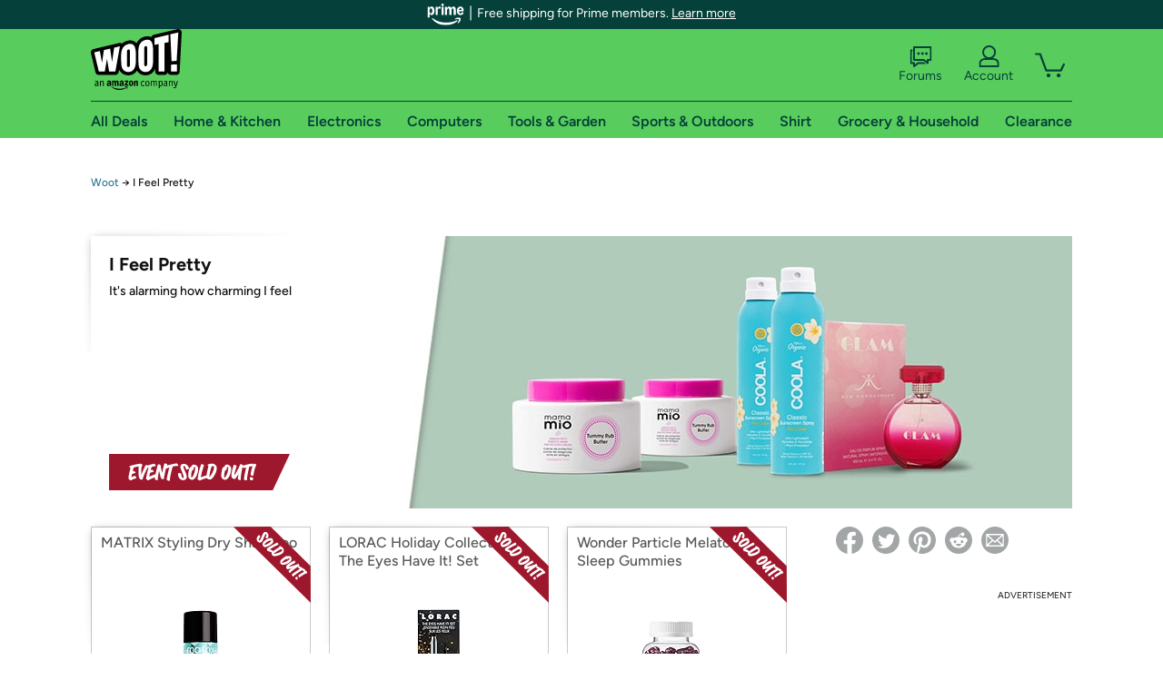

--- FILE ---
content_type: text/html; charset=utf-8
request_url: https://www.woot.com/plus/i-feel-pretty-1
body_size: 18963
content:



    <!DOCTYPE html>
    <html>
    <head>
        <!--AWS RUM-->
<script>(function (n, i, v, r, s, c, x, z) { x = window.AwsRumClient = { q: [], n: n, i: i, v: v, r: r, c: c }; window[n] = function (c, p) { x.q.push({ c: c, p: p }); }; z = document.createElement('script'); z.async = true; z.src = s; document.head.insertBefore(z, document.head.getElementsByTagName('script')[0]); })('cwr', 'f3691888-3da1-4d69-a78a-bbc88c499553', '1.0.0', 'us-east-1', 'https://client.rum.us-east-1.amazonaws.com/1.5.0/cwr.js', { guestRoleArn: "arn:aws:iam::525508281157:role/RUM-Monitor-us-east-1-525508281157-0063818041461-Unauth", identityPoolId: "us-east-1:9d0ab28f-ed32-4a67-84b0-1a981cafd7fb", endpoint: "https://dataplane.rum.us-east-1.amazonaws.com", telemetries: ["performance", "errors", "http"], allowCookies: true, enableXRay: true });</script>
<!--End AWS RUM-->

        <title>Woot</title>
        <link rel="icon" type="image/png" href="https://d3rqdbvvokrlbl.cloudfront.net/lib/Images/favicon/favicon-96x96.2025.png" sizes="96x96" />
<link rel="icon" type="image/svg+xml" href="https://d3rqdbvvokrlbl.cloudfront.net/lib/Images/favicon/favicon.2025.svg" />
<link rel="apple-touch-icon" sizes="180x180" href="https://d3rqdbvvokrlbl.cloudfront.net/lib/Images/favicon/apple-touch-icon.5.png" />
<meta name="apple-mobile-web-app-title" content="Woot!" />


        <link href="https://d3rqdbvvokrlbl.cloudfront.net/styles/shared/layout.53e626251032.less" rel="stylesheet" />
        <link href="https://www.woot.com/plus/i-feel-pretty-1"
              rel="canonical">
        
        <meta content="width=1100" name="viewport" />
        <meta name="google-site-verification" content="OvtTPma0yP_gBPm58WnY3eTo2QcEZerb24x8gTUgiZQ" />
        <script crossorigin="anonymous" src="https://d3rqdbvvokrlbl.cloudfront.net/lib/scripts/shared/jquery-modernizr.53e626251032.js"></script>

        <meta content="2026-01-24T12:58:14.9238580Z" id="timestamp">

            
    <meta property="fb:app_id" content="121800081168103" />
    <meta property="og:description" content="It&#39;s alarming how charming I feel" />
    <meta property="og:image" content="https://images-na.ssl-images-amazon.com/images/S/mediaservice.woot.com/8fee1644-f2fb-44a3-8dfe-a0389ba1f9c8._AC_SR552,276_.jpg" />
    <meta property="og:title" content="I Feel Pretty " />
    <meta property="og:url" content="https://www.woot.com/plus/i-feel-pretty-1" />
    <meta property="og:site_name" content="Woot" />

    
        <meta name="twitter:card" content="summary_large_image" />
        <meta name="twitter:site" content="@woot" />


        <script>
            var googletag = googletag || {};
            googletag.cmd = googletag.cmd || [];
            (function () {
                var gads = document.createElement("script");
                gads.async = true;
                gads.type = "text/javascript";
                var useSSL = "https:" == document.location.protocol;
                gads.src = (useSSL ? "https:" : "http:") + "//www.googletagservices.com/tag/js/gpt.js";
                var node = document.getElementsByTagName("script")[0];
                node.parentNode.insertBefore(gads, node);
            })();
        </script>

        
            <script>
        var googleDataLayer = googleDataLayer || [];
        googleDataLayer.push({
            customDimensions: {
                displayType: 'Desktop',
            },
        });
    </script>

    <!-- Google Tag Manager -->
    <script>
        (function (w, d, s, l, i) {
            w[l] = w[l] || []; w[l].push({
                'gtm.start':
                    new Date().getTime(), event: 'gtm.js'
            }); var f = d.getElementsByTagName(s)[0],
                j = d.createElement(s), dl = l != 'dataLayer' ? '&l=' + l : ''; j.async = true; j.src =
                    '//www.googletagmanager.com/gtm.js?id=' + i + dl; f.parentNode.insertBefore(j, f);
        })(window, document, 'script', 'googleDataLayer', 'GTM-KBS4QP');</script>
    <!-- End Google Tag Manager -->


        

        <!-- Optimizely -->
        <script src="https://cdn.optimizely.com/js/25069340825.js"></script>
        <!-- End Optimizely -->

        
    <link href="http://www.woot.com/plus/i-feel-pretty-1" rel="canonical" />
    <link href="https://d3rqdbvvokrlbl.cloudfront.net/areas/woot/styles/wootplus/details.53e626251032.less" rel="stylesheet" />


    

<!-- Longitude Advertisement -->
        <script>
            window.addEventListener("load", function () {
                var s = document.createElement('script');
                s.type = 'text/javascript';
                s.async = true;
                s.src = 'https://lngtd.com/woot.js';
                var h = document.getElementsByTagName('head')[0];
                h.append(s);
            });
        </script>
<!-- End Longitude Advertisement -->


        <style> </style > <script> $(function(){
if (document.location.href.indexOf('woot.com/offers/') < 0) {
    return;
}

var $linksWithWrongUrl = $('a[href="https://admin.woot.com/warranty"]');
if ($linksWithWrongUrl.length === 0) {
    return;
}
$linksWithWrongUrl.attr('href', document.location.origin + '/warranty');
}) </script> <style > </style><style></style >
<script>
$(document).ready(function () { 
$('p, h1, h2, h3, a').filter(':contains("Woot Inc"), :contains("Woot, Inc")').each(function(){$(this).text($(this).text().replace(/Woot,? Inc\.?/g,"Woot LLC")); });
});
</script>
<style ></style>

    </head>

    <body>
        

    <!-- Google Tag Manager (noscript) -->
        <noscript><iframe src="//www.googletagmanager.com/ns.html?id=GTM-KBS4QP"
        height="0" width="0" style="display:none;visibility:hidden" sandbox=""></iframe></noscript>
    <!-- End Google Tag Manager (noscript) -->


        
        <div id="header-container">
            
    
<div class="prime-header global-prime-header" data-test-ui="prime-logo-header">
    <img src="https://d3rqdbvvokrlbl.cloudfront.net/images/prime/prime-logo.svg" class="prime-logo-icon" alt="Logo of Amazon Prime" />
        <span>Free shipping for Prime members. <a href="#" data-test-ui="prime-header-click">Learn more</a></span>
</div>



<section id="prime-modal" data-test-ui="prime-header-open">
    <a href="#" class="close" aria-label="Close" data-test-ui="prime-header-close">X</a>
    <header data-test-ui="prime-header-title">
        <div class="prime-logo"><img src="https://d3rqdbvvokrlbl.cloudfront.net/lib/images/shared/amazon-prime.svg" /></div>
        <h1>Free shipping for Prime members on Woot!</h1>
    </header>
    <div data-test-ui="prime-header-content">
        <p>Woot! customers who are Amazon Prime members can enjoy special shipping benefits on Woot!, including:</p>
        <ul>
            <li>Free Standard shipping on Woot! orders</li>
            <li>Free Express shipping on Shirt.Woot orders</li>
        </ul>
        <p>Amazon Prime membership required. See individual offer pages for shipping details and restrictions. Not valid for international shipping addresses.</p>

            <div class="login-with-amazon" data-test-ui="prime-header-lwa">
                <p>Get started by logging in with Amazon or try a 30-day free trial of Amazon Prime<sup>*</sup></p>
                <a href="https://account.woot.com/Reauthenticate?openLwaModal=True&amp;ref=cnt_prime_lwa" class="auth-lwa-button">Login with Amazon</a>
                <a href=https://www.amazon.com/tryprimefree?ref_=assoc_tag_ph_1427739975520&amp;_encoding=UTF8&amp;camp=1789&amp;creative=9325&amp;linkCode=pf4&amp;tag=woot034-20&amp;linkId=1ec97244b92d7ba41db6dbde37269e59 target="_blank" class="prime-trial-flat-button">Try a 30-day free trial of Amazon Prime</a>
                <p class="re-login"><sup>*</sup>Re-login required on Woot! for benefits to take effect</p>
            </div>
    </div>
</section>



            



<a class="amazon-ingress" href="#" data-test-ui="amazon-ingress"><div class="arrow"></div>Back to Amazon.com</a>

<header id="global-header">
    <div class="header-container">
        <nav class="actions">
            <div class="logo-container">
                <a class="logo-container"     href="https://www.woot.com/?ref=w_ngh_w_2#ref=www.woot.com/header/tab@1.10-woot" data-ref-tag="w_ngh_w_2"
>
                    <img src="https://d3rqdbvvokrlbl.cloudfront.net/lib/images/sites/header/woot-logo.svg" alt="W-O-O-T exclamation. Woooot! an Amazon company." />
                </a>
            </div>
            <div class="actions-list-container menu-items-container">
                <div class="action-box">
                    <ul class="actions-list">
                        <li>
                            <a href="https://forums.woot.com/" class="forums">
                                <svg width="25" height="24" viewBox="0 0 25 24" fill="none"
    xmlns="http://www.w3.org/2000/svg">
    <g clip-path="url(#clip0_503_10326)">
        <g clip-path="url(#clip1_503_10326)">
            <path d="M24.21 1.29C24.03 1.11 23.78 1 23.52 1H5.02004C4.76004 1 4.51004 1.1 4.33004 1.29C4.15004 1.47 4.04004 1.72 4.04004 1.98V15.95C4.04004 16.21 4.14004 16.46 4.33004 16.64C4.52004 16.82 4.76004 16.93 5.02004 16.93H15.21L19.33 20.29C19.62 20.53 20.03 20.58 20.37 20.42C20.71 20.26 20.93 19.91 20.93 19.54V16.93H23.54C23.8 16.93 24.05 16.83 24.23 16.64C24.41 16.46 24.52 16.21 24.52 15.95V1.98C24.52 1.72 24.42 1.47 24.23 1.29H24.21ZM19.94 14.97C19.68 14.97 19.43 15.07 19.25 15.26C19.07 15.44 18.96 15.69 18.96 15.95V17.48L16.17 15.2C16 15.06 15.78 14.98 15.55 14.98H6.00004V2.95H22.55V14.97H19.94Z" fill="#121212"/>
            <path d="M18.6499 7.5C17.8399 7.5 17.1799 8.16 17.1799 8.97C17.1799 9.78 17.8399 10.44 18.6499 10.44C19.4599 10.44 20.1199 9.78 20.1199 8.97C20.1199 8.16 19.4599 7.5 18.6499 7.5Z" fill="#121212"/>
            <path d="M14.27 7.5C13.46 7.5 12.8 8.16 12.8 8.97C12.8 9.78 13.46 10.44 14.27 10.44C15.08 10.44 15.74 9.78 15.74 8.97C15.74 8.16 15.08 7.5 14.27 7.5Z" fill="#121212"/>
            <path d="M9.90005 7.5C9.09005 7.5 8.43005 8.16 8.43005 8.97C8.43005 9.78 9.09005 10.44 9.90005 10.44C10.7101 10.44 11.3701 9.78 11.3701 8.97C11.3701 8.16 10.7101 7.5 9.90005 7.5Z" fill="#121212"/>
            <path d="M15.69 18.49H9.45C9.22 18.49 9.01 18.57 8.83 18.71L6.04 20.99V19.46C6.04 19.2 5.94 18.95 5.75 18.77C5.56 18.59 5.32 18.48 5.06 18.48H2.45V6.41997H3.16V4.46997H1.48C1.22 4.46997 0.97 4.56997 0.79 4.75997C0.61 4.93997 0.5 5.18997 0.5 5.44997V19.46C0.5 19.72 0.6 19.97 0.79 20.15C0.97 20.33 1.22 20.44 1.48 20.44H4.09V23.05C4.09 23.43 4.31 23.77 4.65 23.93C4.99 24.09 5.39 24.04 5.69 23.8L9.81 20.44H18.08L15.7 18.49H15.69Z" fill="#121212"/>
        </g>
    </g>
    <g transform="translate(25,0)" clip-path="url(#clip0_504_10390)">
        <g clip-path="url(#clip1_504_10390)">
            <path d="M24.21 1.29C24.03 1.11 23.78 1 23.52 1H5.02004C4.76004 1 4.51004 1.1 4.33004 1.29C4.15004 1.47 4.04004 1.72 4.04004 1.98V15.95C4.04004 16.21 4.14004 16.46 4.33004 16.64C4.51004 16.82 4.76004 16.93 5.02004 16.93H15.21L19.33 20.29C19.62 20.53 20.03 20.58 20.37 20.42C20.71 20.26 20.93 19.91 20.93 19.54V16.93H23.54C23.8 16.93 24.05 16.83 24.23 16.64C24.41 16.45 24.52 16.21 24.52 15.95V1.98C24.52 1.72 24.42 1.47 24.23 1.29H24.21ZM9.90004 10.43C9.09004 10.43 8.43004 9.77 8.43004 8.96C8.43004 8.15 9.09004 7.49 9.90004 7.49C10.71 7.49 11.37 8.15 11.37 8.96C11.37 9.77 10.71 10.43 9.90004 10.43ZM14.27 10.43C13.46 10.43 12.8 9.77 12.8 8.96C12.8 8.15 13.46 7.49 14.27 7.49C15.08 7.49 15.74 8.15 15.74 8.96C15.74 9.77 15.08 10.43 14.27 10.43ZM18.65 10.43C17.84 10.43 17.18 9.77 17.18 8.96C17.18 8.15 17.84 7.49 18.65 7.49C19.46 7.49 20.12 8.15 20.12 8.96C20.12 9.77 19.46 10.43 18.65 10.43Z" fill="#121212"/>
            <path d="M15.69 18.49H9.45C9.22 18.49 9.01 18.57 8.83 18.71L6.04 20.99V19.46C6.04 19.2 5.94 18.95 5.75 18.77C5.56 18.59 5.32 18.48 5.06 18.48H2.45V6.41997H3.16V4.46997H1.48C1.22 4.46997 0.97 4.56997 0.79 4.75997C0.61 4.93997 0.5 5.18997 0.5 5.44997V19.46C0.5 19.72 0.6 19.97 0.79 20.15C0.97 20.33 1.22 20.44 1.48 20.44H4.09V23.05C4.09 23.43 4.31 23.77 4.65 23.93C4.99 24.09 5.39 24.04 5.69 23.8L9.81 20.44H18.08L15.7 18.49H15.69Z" fill="#121212"/>
        </g>
    </g>
    <defs>
        <clipPath id="clip0_503_10326">
            <rect width="24" height="24" fill="white" transform="translate(0.5)"/>
        </clipPath>
        <clipPath id="clip1_503_10326">
            <rect width="24" height="23.02" fill="white" transform="translate(0.5 1)"/>
        </clipPath>
        <clipPath id="clip0_504_10390">
            <rect width="24" height="24" fill="white" transform="translate(0.5)"/>
        </clipPath>
        <clipPath id="clip1_504_10390">
            <rect width="24" height="23.02" fill="white" transform="translate(0.5 1)"/>
        </clipPath>
    </defs>
</svg>

                                Forums
                            </a>
                        </li>
                        <li>
<div id="account" class="logged-out">
    <div id="welcome" data-header-ref="ngh">
            <div class="shows-user-drop">
                <a class="signin account">
                    <svg width="25" height="24" viewBox="0 0 25 24" fill="none"
    xmlns="http://www.w3.org/2000/svg">
    <g clip-path="url(#clip0_503_10282)">
        <path d="M21.78 15.72C20.62 14.69 19.04 14.07 17.31 14.07H16.25C18.55 12.79 20.11 10.33 20.11 7.51C20.11 3.36 16.75 0 12.6 0C8.45 0 5.08 3.36 5.08 7.51C5.08 10.33 6.64 12.79 8.94 14.07H7.88C6.15 14.07 4.57 14.69 3.41 15.72C2.25 16.75 1.5 18.22 1.5 19.85V23C1.5 23.25 1.6 23.51 1.79 23.69C1.97 23.87 2.22 23.98 2.48 23.98H22.71C22.97 23.98 23.22 23.88 23.4 23.69C23.58 23.51 23.69 23.26 23.69 23V19.85C23.69 18.22 22.94 16.75 21.78 15.73V15.72ZM8.67 11.44C7.66 10.43 7.04 9.05 7.04 7.51C7.04 5.97 7.66 4.59 8.67 3.58C9.68 2.57 11.06 1.95 12.6 1.95C14.14 1.95 15.52 2.57 16.53 3.58C17.54 4.59 18.16 5.97 18.16 7.51C18.16 9.05 17.54 10.43 16.53 11.44C15.52 12.45 14.14 13.07 12.6 13.07C11.06 13.07 9.68 12.45 8.67 11.44ZM21.73 22.02H3.45V19.85C3.45 18.83 3.91 17.9 4.7 17.19C5.49 16.48 6.62 16.03 7.87 16.03H17.29C18.55 16.03 19.67 16.48 20.46 17.19C21.25 17.9 21.71 18.83 21.71 19.85V22.02H21.73Z" fill="#121212"/>
    </g>
    <g transform="translate(25,0)" clip-path="url(#clip0_504_10402)">
        <path d="M21.78 15.72C20.62 14.69 19.04 14.07 17.31 14.07H16.25C18.55 12.79 20.11 10.33 20.11 7.51C20.11 3.36 16.75 0 12.6 0C8.45 0 5.08 3.36 5.08 7.51C5.08 10.33 6.64 12.79 8.94 14.07H7.88C6.15 14.07 4.57 14.69 3.41 15.72C2.25 16.75 1.5 18.22 1.5 19.85V23C1.5 23.25 1.6 23.51 1.79 23.69C1.97 23.87 2.22 23.98 2.48 23.98H22.71C22.97 23.98 23.22 23.88 23.4 23.69C23.58 23.51 23.69 23.26 23.69 23V19.85C23.69 18.22 22.94 16.75 21.78 15.73V15.72Z" fill="#121212"/>
    </g>
    <defs>
        <clipPath id="clip0_503_10282">
            <rect width="22.19" height="23.97" fill="white" transform="translate(1.5)"/>
        </clipPath>
        <clipPath id="clip0_504_10402">
            <rect width="22.19" height="23.97" fill="white" transform="translate(1.5)"/>
        </clipPath>
    </defs>
</svg>
                    Account
                </a>
            </div>
            <div class="acct-option-list">
                <ul>
                    <li>
                        <a class="signin">Sign in</a>
                    </li>
                    <li>
                        <a class="signup">New to Woot? - Sign up</a>
                    </li>
                    <li>
                        <a href="https://account.woot.com/?ref=ngh_act_ya_dd_so">Your Account</a>
                    </li>
                    <li>
                        <a href="https://account.woot.com/purchasehistory?ref=ngh_act_syb_so">Stuff You Bought</a>
                    </li>
                    <li>
                        <a href="https://support.woot.com/?ref=ngh_act_spt_so">Customer Service</a>
                    </li>
                    <li>
                        <a href="https://www.woot.com/feedback?ref=ngh_act_fdbk_so">Feedback</a>
                    </li>
                </ul>
            </div>
    </div>
</div>
</li>
                        <li>


<div data-minicart-hassoldoutitems="false" data-minicart-ref-tag="ngh_mc_crt" id="minicart">
        <a aria-label="Shopping Cart" class="count" href="https://www.woot.com/cart?ref=w_ngh_mc_icon#ref=www.woot.com/header"></a>
        <div class="loading"></div>
</div>
</li>
                    </ul>
                </div>
            </div>
        </nav>
        <nav class="categories">
                <div id="category-tab-everything-woot" class="category everything-woot retail  ">
                    <a     href="https://www.woot.com/alldeals?ref=w_ngh_et_1#ref=www.woot.com/header/tab@0.10-everything" data-ref-tag="w_ngh_et_1"
 class="tab"><span class="title">All Deals</span></a>



<section id="lazy-1ba0900d-fbf3-4178-ba64-4855e2f53954" class="lazy-container drop-down" data-lazy-url="https://www.woot.com/sites/headercategoryflyout?category=Everything.Woot&amp;tabIndex=0&amp;tabCount=10&amp;ref=w_ngh_et_1" data-lazy-target="#category-tab-everything-woot" data-lazy-trigger="mouseover touchstart">
    <span class="loading"></span>
</section>
                </div>
                <div id="category-tab-home-woot" class="category home-woot retail  ">
                    <a     href="https://www.woot.com/category/home?ref=w_ngh_hm_3#ref=www.woot.com/header/tab@2.10-home" data-ref-tag="w_ngh_hm_3"
 class="tab"><span class="title">Home &amp; Kitchen</span></a>



<section id="lazy-b47492fd-bd44-42c2-b675-96384502f700" class="lazy-container drop-down" data-lazy-url="https://www.woot.com/sites/headercategoryflyout?category=Home.Woot&amp;tabIndex=2&amp;tabCount=10&amp;ref=w_ngh_hm_3" data-lazy-target="#category-tab-home-woot" data-lazy-trigger="mouseover touchstart">
    <span class="loading"></span>
</section>
                </div>
                <div id="category-tab-electronics-woot" class="category electronics-woot retail  ">
                    <a     href="https://www.woot.com/category/electronics?ref=w_ngh_el_4#ref=www.woot.com/header/tab@3.10-electronics" data-ref-tag="w_ngh_el_4"
 class="tab"><span class="title">Electronics</span></a>



<section id="lazy-1604bec9-1e81-4628-abf0-74dc5e285585" class="lazy-container drop-down" data-lazy-url="https://www.woot.com/sites/headercategoryflyout?category=Electronics.Woot&amp;tabIndex=3&amp;tabCount=10&amp;ref=w_ngh_el_4" data-lazy-target="#category-tab-electronics-woot" data-lazy-trigger="mouseover touchstart">
    <span class="loading"></span>
</section>
                </div>
                <div id="category-tab-computers-woot" class="category computers-woot retail  ">
                    <a     href="https://www.woot.com/category/computers?ref=w_ngh_cp_5#ref=www.woot.com/header/tab@4.10-computers" data-ref-tag="w_ngh_cp_5"
 class="tab"><span class="title">Computers</span></a>



<section id="lazy-8e2e5600-938b-46cd-9a7b-1e0751818e25" class="lazy-container drop-down" data-lazy-url="https://www.woot.com/sites/headercategoryflyout?category=Computers.Woot&amp;tabIndex=4&amp;tabCount=10&amp;ref=w_ngh_cp_5" data-lazy-target="#category-tab-computers-woot" data-lazy-trigger="mouseover touchstart">
    <span class="loading"></span>
</section>
                </div>
                <div id="category-tab-tools-woot" class="category tools-woot retail  ">
                    <a     href="https://www.woot.com/category/tools?ref=w_ngh_tg_6#ref=www.woot.com/header/tab@5.10-tools" data-ref-tag="w_ngh_tg_6"
 class="tab"><span class="title">Tools &amp; Garden</span></a>



<section id="lazy-7d84ae95-3ca9-4734-896d-46bd69687dd2" class="lazy-container drop-down" data-lazy-url="https://www.woot.com/sites/headercategoryflyout?category=Tools.Woot&amp;tabIndex=5&amp;tabCount=10&amp;ref=w_ngh_tg_6" data-lazy-target="#category-tab-tools-woot" data-lazy-trigger="mouseover touchstart">
    <span class="loading"></span>
</section>
                </div>
                <div id="category-tab-sport-woot" class="category sport-woot retail  ">
                    <a     href="https://www.woot.com/category/sport?ref=w_ngh_sp_7#ref=www.woot.com/header/tab@6.10-sport" data-ref-tag="w_ngh_sp_7"
 class="tab"><span class="title">Sports &amp; Outdoors</span></a>



<section id="lazy-f829d898-a014-4766-865b-dd2b437e4770" class="lazy-container drop-down" data-lazy-url="https://www.woot.com/sites/headercategoryflyout?category=Sport.Woot&amp;tabIndex=6&amp;tabCount=10&amp;ref=w_ngh_sp_7" data-lazy-target="#category-tab-sport-woot" data-lazy-trigger="mouseover touchstart">
    <span class="loading"></span>
</section>
                </div>
                <div id="category-tab-shirt-woot" class="category shirt-woot retail  ">
                    <a     href="https://shirt.woot.com/?ref=w_ngh_sh_8#ref=www.woot.com/header/tab@7.10-shirt" data-ref-tag="w_ngh_sh_8"
 class="tab"><span class="title">Shirt</span></a>



<section id="lazy-87069bcf-90f6-4803-9ccd-62fd37f79dfb" class="lazy-container drop-down" data-lazy-url="https://www.woot.com/sites/headercategoryflyout?category=Shirt.Woot&amp;tabIndex=7&amp;tabCount=10&amp;ref=w_ngh_sh_8" data-lazy-target="#category-tab-shirt-woot" data-lazy-trigger="mouseover touchstart">
    <span class="loading"></span>
</section>
                </div>
                <div id="category-tab-grocery-woot" class="category grocery-woot retail  ">
                    <a     href="https://www.woot.com/category/grocery?ref=w_ngh_gr_9#ref=www.woot.com/header/tab@8.10-grocery" data-ref-tag="w_ngh_gr_9"
 class="tab"><span class="title">Grocery &amp; Household</span></a>



<section id="lazy-5d9db8b3-898e-4c24-98db-88a543fed81d" class="lazy-container drop-down" data-lazy-url="https://www.woot.com/sites/headercategoryflyout?category=Grocery.Woot&amp;tabIndex=8&amp;tabCount=10&amp;ref=w_ngh_gr_9" data-lazy-target="#category-tab-grocery-woot" data-lazy-trigger="mouseover touchstart">
    <span class="loading"></span>
</section>
                </div>
                <div id="category-tab-sellout-woot" class="category sellout-woot retail  ">
                    <a     href="https://www.woot.com/category/sellout?ref=w_ngh_so_10#ref=www.woot.com/header/tab@9.10-sellout" data-ref-tag="w_ngh_so_10"
 class="tab"><span class="title">Clearance</span></a>



<section id="lazy-64530ded-b04b-4e24-ab7e-e17dd1d7d0dc" class="lazy-container drop-down" data-lazy-url="https://www.woot.com/sites/headercategoryflyout?category=Sellout.Woot&amp;tabIndex=9&amp;tabCount=10&amp;ref=w_ngh_so_10" data-lazy-target="#category-tab-sellout-woot" data-lazy-trigger="mouseover touchstart">
    <span class="loading"></span>
</section>
                </div>
        </nav>
    </div>
</header>
        </div>
        


        
    <nav id="breadcrumbs">
        <ol>
            <li><a href="https://www.woot.com/?ref=w_cnt_wp_crum_1">Woot</a></li>
            <li><span>&rarr;</span></li>
            <li>I Feel Pretty </li>
        </ol>
    </nav>

        





<div id="content" data-amazon-lightbox="">
    <section class="hero sold-out" style="background-image: url('https://d3gqasl9vmjfd8.cloudfront.net/fdbef89d-67b7-4c66-a13c-f36b95a57c7d.jpg')">
        <article class="detail">
            <div>
                <header>
                    <h1>I Feel Pretty </h1>
                </header>
                <div class='event-text'>
                    <p>It's alarming how charming I feel</p>
                </div>
            </div>
            <div class="countdown countdown-clock">
    <svg width="14" height="14" viewBox="0 0 24 24">
  <path fill="#9e182d" d="M12 1a11 11 0 1 0 11 11A11 11 0 0 0 12 1zm0 20a9 9 0 1 1 9-9 9 9 0 0 1-9 9z"></path>
  <path fill="#9e182d" d="M13 7h-2v5.41l5.29 5.3 1.42-1.42-4.71-4.7V7z"></path>
</svg>
    Ends on June 30 at 12AM CT
</div>
                <div class="banner"><svg xmlns="http://www.w3.org/2000/svg" viewBox="0 0 233.21 46.9" aria-labelledby="sold-out-event-label">
  <title id="sold-out-event-label">Event Sold Out</title>
  <defs>
    <style>
      .text {
        fill: #fff;
      }

      .background {
        fill: #9e182d;
      }
    </style>
  </defs>
  <polygon class="background" points="233.21 0 0 0 0 46.9 211.18 46.9 233.21 0"/>
  <g>
    <path class="text" d="M88.5,13.34c-.52-.8-.94-1.21-1.27-1.21-.46,0-2.79.48-6.99,1.43-2.33.53-4.18.99-5.56,1.4.09-.19.17-.36.25-.5.02-.04.06-.09.12-.16.07-.07.11-.14.15-.2.03-.07.05-.13.05-.19,0-.33-.4-.71-1.19-1.13-.79-.42-1.47-.63-2.03-.63-.35,0-.57.1-.66.32-.21.48-.59,1.91-1.14,4.31-.55,2.4-1.09,4.98-1.6,7.75-.79-2.6-1.48-5.89-2.07-9.88-.05-.3-.39-.59-1.04-.88-.65-.28-1.23-.43-1.76-.43-.4,0-.64.1-.7.29-.82,2.71-1.69,6.15-2.6,10.33-.17.79-.32,1.51-.46,2.2-.01,0-.02,0-.03.01-.86.29-2.05.73-3.58,1.34-1.53.61-3.02,1.25-4.47,1.93.21-1.37.54-3.03,1-4.99,1.7-.68,3.2-1.16,4.49-1.44.17-.04.25-.13.25-.29,0-.35-.28-.83-.84-1.47-.56-.63-.98-.95-1.25-.95-.12,0-.71.22-1.79.62.46-1.77.82-3.11,1.09-4.03,2.12-.66,3.67-.99,4.67-.99h.26s.05,0,.11-.01c.06,0,.09-.02.11-.04.02-.01.04-.03.07-.06.03-.02.05-.05.07-.09.01-.04.03-.09.03-.14s.01-.12.01-.2c0-.41-.25-.95-.74-1.64-.49-.68-.96-1.03-1.4-1.03-.53,0-1.92.33-4.19.99-1.79.52-3.13.97-4.03,1.36-.07-.04-.13-.08-.21-.13-.81-.44-1.42-.66-1.83-.66-.27,0-.54.25-.81.71-.76,1.35-1.71,3.33-2.86,5.93s-2.01,4.83-2.59,6.71c-.12-1.91-.09-4.29.1-7.15.14-2.01.28-3.58.43-4.72.16,0,.33-.02.47-.02.44,0,.66-.15.66-.45,0-.36-.21-.86-.62-1.49-.25-.38-.49-.66-.7-.84-.21-.18-.38-.29-.5-.32-.12-.03-.29-.05-.5-.05-1.22,0-3.48.36-6.77,1.08-3.29.72-5.8,1.42-7.53,2.1-.18.06-.27.2-.27.43,0,.29.15.63.44,1.04.29.41.63.75,1.01,1.02-.67,2.22-1.28,4.61-1.83,7.17-.55,2.56-.83,4.46-.83,5.71,0,.52.06.89.19,1.1.3.45.74.9,1.31,1.34s1.05.66,1.43.66c.09,0,.19-.05.3-.13,1.7-1.12,3.96-2.03,6.76-2.74.14-.03.21-.14.21-.33,0-.42-.25-.97-.75-1.64-.5-.67-.97-1-1.41-1-.33,0-.67.06-1.02.18-.16.07-.29.18-.38.33-.96.35-1.89.72-2.78,1.13.08-.85.3-2.18.66-4.02,1.48-.62,2.95-1.05,4.4-1.3.14,0,.21-.1.21-.28,0-.36-.29-.86-.85-1.49s-1.02-.95-1.35-.95c-.16,0-.68.14-1.57.43.5-2.08.98-3.7,1.42-4.87,2.07-.6,4.11-1.06,6.14-1.37.09-.01.16-.02.25-.04-.18,1.98-.27,4.03-.27,6.15,0,3.08.15,5.4.45,6.96.3,1.57.75,2.61,1.33,3.15.58.53,1.46.8,2.62.8.47,0,.75-.13.83-.4.63-2.22,1.66-4.91,3.06-8.06s2.62-5.57,3.63-7.25c.1-.05.17-.11.25-.17.24.23.48.44.73.6-.84,2.82-1.57,5.71-2.2,8.69s-.94,4.8-.94,5.46c0,.33.39.75,1.16,1.25s1.36.76,1.77.76c.13,0,.25-.04.36-.12,1.42-.95,3.67-2.03,6.73-3.24.55-.22,1.05-.41,1.52-.59-.13.97-.2,1.74-.2,2.31,0,.35.34.68,1.01,1,.67.32,1.31.48,1.92.48.29,0,.51-.05.68-.14.17-.1.25-.21.25-.33,0-.03-.02-.15-.05-.35-.03-.2-.05-.43-.05-.69,0-.88.11-2.06.32-3.5.06,0,.13-.02.17-.02.14,0,.21-.1.21-.29,0-.22-.07-.49-.21-.79.04-.25.08-.48.12-.74.41-2.33.78-4.14,1.12-5.41.25,1.25.69,3.07,1.29,5.48.61,2.41,1.02,3.87,1.23,4.37.13.33.5.62,1.12.85s1.19.36,1.71.36.77-.11.79-.33c.2-2.05.8-5.28,1.79-9.7.38-1.71.74-3.16,1.07-4.37.34.28.61.43.82.43.11,0,.2-.01.29-.05.08-.03.18-.08.28-.14s.19-.11.26-.14c.78-.36,1.65-.69,2.6-.99-.84,2.89-1.63,6.03-2.37,9.4-.74,3.37-1.1,5.45-1.1,6.24,0,.38.39.76,1.16,1.13.77.37,1.49.55,2.14.55.68,0,1.02-.25,1.02-.74,0-.15-.04-.31-.1-.46-.07-.15-.1-.27-.1-.36,0-.98.36-3.23,1.08-6.75.72-3.52,1.61-6.92,2.69-10.18.91-.19,1.84-.35,2.79-.49.95-.14,1.65-.24,2.11-.28.46-.05.72-.07.78-.07s.16.05.31.14c.14.09.28.14.4.14.43,0,.65-.2.65-.61,0-.38-.26-.97-.77-1.77Z"/>
    <path class="text" d="M103.06,18.77c0-.32-.08-.71-.25-1.18-.17-.47-.44-.99-.81-1.56s-.81-1.09-1.33-1.57c-.51-.48-1.16-.88-1.94-1.21-.78-.32-1.62-.49-2.51-.49-1.24,0-2.25.35-3.02,1.06-.77.71-1.16,1.67-1.16,2.89,0,.77.35,2.04,1.05,3.8s1.4,3.54,2.1,5.33c.71,1.79,1.06,3.08,1.06,3.88,0,.72-.21,1.27-.62,1.63-.7-.27-1.27-.85-1.73-1.74s-.68-1.85-.68-2.87c0-.14,0-.28.01-.43,0-.15.01-.23.01-.25,0-.36-.34-.7-1.01-1-.67-.31-1.33-.46-1.96-.46s-1,.17-1.05.52c-.08.52-.12,1-.12,1.42,0,2.05.65,3.78,1.95,5.21,1.3,1.43,2.89,2.14,4.78,2.14,1.36,0,2.45-.42,3.26-1.25.81-.83,1.21-1.89,1.21-3.17,0-.75-.23-1.79-.67-3.1-.45-1.32-.94-2.56-1.48-3.73-.53-1.17-1.03-2.35-1.48-3.52-.45-1.17-.67-2.02-.67-2.54,0-.55.16-.99.48-1.3,1.23.39,2.16,1.83,2.78,4.33.09.36.45.54,1.07.54s1.19-.14,1.8-.43c.61-.29.92-.59.92-.92Z"/>
    <path class="text" d="M114.98,19.43c0-1.69-.57-3.07-1.72-4.14-1.15-1.07-2.5-1.6-4.06-1.6-.76,0-1.47.35-2.13,1.05s-1.14,1.52-1.44,2.47c-.32-.08-.57-.12-.77-.12-.3,0-.5.08-.59.23-.39.58-.85,1.95-1.35,4.11-.51,2.15-.76,4.13-.76,5.92,0,1.16.11,2.1.35,2.8.29.88.89,1.65,1.81,2.29s1.86.96,2.81.96c1.06,0,2.09-.47,3.09-1.42s1.84-2.12,2.51-3.53c.67-1.41,1.22-2.92,1.63-4.54.41-1.62.62-3.11.62-4.48ZM110.25,23.81c-.98,3.45-2.32,5.79-4,7.02-.22-.54-.34-1.36-.34-2.46,0-1.99.44-4.48,1.31-7.49.47.15.85.23,1.14.23.3,0,.45-.08.45-.25,0-.04,0-.12-.02-.25s-.02-.24-.02-.33c0-.69.21-1.44.63-2.24s.93-1.4,1.53-1.79c.13.46.2,1.08.2,1.85,0,1.8-.29,3.71-.88,5.72Z"/>
    <path class="text" d="M132.86,12.45c-.86,0-1.81.13-2.85.38s-1.93.56-2.67.92c-.12.07-.19.18-.19.33,0,.48.38,1.11,1.14,1.89-1.4,4.6-2.24,8.55-2.54,11.88-.06-.02-.13-.04-.19-.04-.27,0-1.24.26-2.91.79-1.67.52-3.1,1.04-4.31,1.55.76-4.88,2.11-9.89,4.04-15.03.07-.18.1-.3.1-.36,0-.32-.4-.66-1.2-1.04s-1.47-.57-2.02-.57c-.24,0-.4.1-.48.31-2.18,5.95-3.65,12-4.43,18.17-.02.15-.06.28-.13.39-.07.11-.1.19-.1.24,0,.3.36.7,1.08,1.21.72.5,1.34.76,1.85.76.24,0,.48-.07.73-.2,1-.5,2.37-1.05,4.1-1.65,1.67-.58,3.01-.98,4.04-1.21.25.3.65.62,1.21.95,1.02.6,1.96.89,2.8.89.6,0,1.12-.08,1.54-.22.42-.15.87-.45,1.34-.91,1.39-1.32,2.77-3.37,4.14-6.15,1.36-2.77,2.04-5.26,2.04-7.47,0-1.46-.57-2.77-1.73-3.92-1.3-1.26-2.78-1.89-4.43-1.89ZM133.36,24.12c-1.41,2.73-2.77,4.7-4.07,5.9.16-2.19.55-4.62,1.17-7.28.63-2.66,1.25-4.89,1.87-6.68,1.04-.27,1.97-.4,2.79-.4.23.45.35,1,.35,1.63,0,1.83-.71,4.11-2.12,6.84Z"/>
    <path class="text" d="M151.83,13.69c-.76,0-1.47.35-2.13,1.05s-1.14,1.52-1.44,2.47c-.32-.08-.57-.12-.77-.12-.3,0-.5.08-.59.23-.39.58-.85,1.95-1.35,4.11-.51,2.15-.76,4.13-.76,5.92,0,1.16.11,2.1.35,2.8.29.88.89,1.65,1.81,2.29s1.86.96,2.81.96c1.06,0,2.09-.47,3.09-1.42s1.84-2.12,2.51-3.53c.67-1.41,1.22-2.92,1.63-4.54.41-1.62.62-3.11.62-4.48,0-1.69-.57-3.07-1.72-4.14-1.15-1.07-2.5-1.6-4.06-1.6ZM152.88,23.81c-.98,3.45-2.32,5.79-4,7.02-.22-.54-.34-1.36-.34-2.46,0-1.99.44-4.48,1.31-7.49.47.15.85.23,1.14.23.3,0,.45-.08.45-.25,0-.04,0-.12-.02-.25s-.02-.24-.02-.33c0-.69.21-1.44.63-2.24s.93-1.4,1.53-1.79c.13.46.2,1.08.2,1.85,0,1.8-.29,3.71-.88,5.72Z"/>
    <path class="text" d="M188.8,13.04c-.76-.34-1.38-.51-1.87-.51-.34,0-.57.08-.7.28-.13.23-.28.53-.43.89-.05-.07-.09-.14-.15-.22-.5-.66-.98-.99-1.42-.99-.94,0-2.94.38-6.01,1.13-2.64.65-4.51,1.15-5.61,1.51.03-.12.04-.23.04-.31,0-.32-.37-.67-1.11-1.07-.74-.4-1.35-.6-1.82-.6-.21,0-.35.08-.43.28-1.14,2.65-2.47,5.41-3.99,8.26s-2.76,4.87-3.73,6.04c.11-2.32,1.08-6.2,2.91-11.62.05-.15.07-.25.07-.31,0-.38-.41-.78-1.23-1.22s-1.5-.65-2.04-.65c-.22,0-.36.09-.41.24-2.08,6.16-3.11,10.65-3.11,13.49,0,.87.14,1.62.41,2.26.27.64.64,1.12,1.09,1.45s.91.57,1.38.72c.47.15.95.22,1.44.22.29,0,.52-.09.67-.24.44-.38,1.12-1.24,2.03-2.58.91-1.35,1.65-2.54,2.22-3.58-.14.75-.31,1.84-.5,3.27-.2,1.43-.3,2.45-.3,3.06,0,.47.38.85,1.15,1.13.77.29,1.42.43,1.96.43.29,0,.48-.05.57-.14.09-.09.14-.25.14-.47,0-.08-.01-.25-.04-.5-.02-.25-.03-.46-.03-.64,0-1.76.28-4.39.85-7.88.46-2.82.94-5.32,1.44-7.51.12.17.26.36.44.56.57.65,1.04.98,1.41.98.02,0,.17-.05.45-.14.51-.15,1.29-.37,2.34-.63-1.57,6.39-2.46,11.06-2.67,13.99-.19.08-.28.35-.28.81,0,.35.04.58.12.7.2.32.64.6,1.31.87s1.27.39,1.8.39.77-.14.77-.43c0-2.07.28-4.62.87-7.64.62-3.28,1.26-6.25,1.93-8.91v-.07c0-.14-.08-.32-.28-.54,2.13-.46,3.66-.72,4.61-.79-.34,1.1-.7,2.43-1.1,4.03-.9,3.66-1.35,5.92-1.35,6.77,0,.38.38.74,1.14,1.1.76.36,1.4.54,1.93.54.3,0,.47-.11.5-.33.15-1.29.49-3.15,1.02-5.56.53-2.41,1.18-4.59,1.94-6.53.16,0,.28-.07.36-.21.29-.53.43-1.05.43-1.56,0-.35-.38-.69-1.13-1.03Z"/>
    <path class="text" d="M184.68,30.23c-.74-.25-1.37-.38-1.89-.38-.41,0-.66.13-.73.4-.26.77-.38,1.59-.38,2.46,0,.35.33.64.99.89.66.25,1.28.38,1.87.38.43,0,.71-.04.85-.13.14-.08.21-.22.21-.39,0-.41.02-.79.05-1.14.03-.35.06-.63.09-.83s.05-.32.05-.35c0-.36-.37-.67-1.1-.92Z"/>
  </g>
</svg></div>
        </article>
    </section>
    <section class="offer-list">
        <ul>
                    <li class="sold-out">
                        <a href="/offers/matrix-styling-dry-shampoo?ref=w_cnt_wp_0_1">
                            <img src="https://images-na.ssl-images-amazon.com/images/S/mediaservice.woot.com/fc8bde3c-0bf2-4c1b-8c09-a0878c7677d8._SX240_.png" alt="MATRIX Styling Dry Shampoo" />
                            <div class="overlay"></div>
                            <div class="info">
                                <h2 title="MATRIX Styling Dry Shampoo">MATRIX Styling Dry Shampoo</h2>

                            </div>
                            <div class="hover-border"></div>
                                <div class="banner">Sold Out</div>
                        </a>
                    </li>
                    <li class="sold-out">
                        <a href="/offers/lorac-holiday-collection-the-eyes-have-it-set?ref=w_cnt_wp_0_2">
                            <img src="https://images-na.ssl-images-amazon.com/images/S/mediaservice.woot.com/c4235f60-a406-45ef-bf57-8282c86fe7d6._SX240_.png" alt="LORAC Holiday Collection The Eyes Have It! Set" />
                            <div class="overlay"></div>
                            <div class="info">
                                <h2 title="LORAC Holiday Collection The Eyes Have It! Set">LORAC Holiday Collection The Eyes Have It! Set</h2>

                            </div>
                            <div class="hover-border"></div>
                                <div class="banner">Sold Out</div>
                        </a>
                    </li>
                    <li class="sold-out">
                        <a href="/offers/wonder-particle-melatonin-sleep-gummies-2?ref=w_cnt_wp_0_3">
                            <img src="https://images-na.ssl-images-amazon.com/images/S/mediaservice.woot.com/d7695146-dd62-40ab-95a1-c08d7ad53522._SX240_.png" alt="Wonder Particle Melatonin Sleep Gummies" />
                            <div class="overlay"></div>
                            <div class="info">
                                <h2 title="Wonder Particle Melatonin Sleep Gummies">Wonder Particle Melatonin Sleep Gummies</h2>

                            </div>
                            <div class="hover-border"></div>
                                <div class="banner">Sold Out</div>
                        </a>
                    </li>
                    <li class="sold-out">
                        <a href="/offers/coola-sunscreen-spf-30-spray-2-pack-6?ref=w_cnt_wp_0_4">
                            <img src="https://images-na.ssl-images-amazon.com/images/S/mediaservice.woot.com/23a567f1-02d7-497f-9777-9483d1153a31._SX240_.png" alt="COOLA  Sunscreen SPF 30  Spray (2-Pack)" />
                            <div class="overlay"></div>
                            <div class="info">
                                <h2 title="COOLA  Sunscreen SPF 30  Spray (2-Pack)">COOLA  Sunscreen SPF 30  Spray (2-Pack)</h2>

                            </div>
                            <div class="hover-border"></div>
                                <div class="banner">Sold Out</div>
                        </a>
                    </li>
                    <li class="sold-out">
                        <a href="/offers/vaseline-lip-therapy-cocoa-butter-6-pack-11?ref=w_cnt_wp_0_5">
                            <img src="https://images-na.ssl-images-amazon.com/images/S/mediaservice.woot.com/dd2cae13-fe71-4fd8-9ae3-cad486c78146._SX240_.jpg" alt="Vaseline Lip Therapy Cocoa Butter 6-Pack" />
                            <div class="overlay"></div>
                            <div class="info">
                                <h2 title="Vaseline Lip Therapy Cocoa Butter 6-Pack">Vaseline Lip Therapy Cocoa Butter 6-Pack</h2>

                            </div>
                            <div class="hover-border"></div>
                                <div class="banner">Sold Out</div>
                        </a>
                    </li>
                    <li class="sold-out">
                        <a href="/offers/2pk-andalou-cannacell-facial-serum-2?ref=w_cnt_wp_0_6">
                            <img src="https://images-na.ssl-images-amazon.com/images/S/mediaservice.woot.com/063aec1b-2ba6-4799-ae3b-309f9a7b31ec._SX240_.jpg" alt="(2PK) Andalou  CannaCell Facial Serum" />
                            <div class="overlay"></div>
                            <div class="info">
                                <h2 title="(2PK) Andalou  CannaCell Facial Serum">(2PK) Andalou  CannaCell Facial Serum</h2>

                            </div>
                            <div class="hover-border"></div>
                                <div class="banner">Sold Out</div>
                        </a>
                    </li>
                    <li class="sold-out">
                        <a href="/offers/3pk-old-spice-beard-wash?ref=w_cnt_wp_0_7">
                            <img src="https://images-na.ssl-images-amazon.com/images/S/mediaservice.woot.com/04e5459f-bead-40a4-8d3c-e55a50bd3fd6._SX240_.jpg" alt="(3PK) Old Spice Beard Wash" />
                            <div class="overlay"></div>
                            <div class="info">
                                <h2 title="(3PK) Old Spice Beard Wash">(3PK) Old Spice Beard Wash</h2>

                            </div>
                            <div class="hover-border"></div>
                                <div class="banner">Sold Out</div>
                        </a>
                    </li>
                    <li class="sold-out">
                        <a href="/offers/ky-multi-functional-vibrating-stimulator?ref=w_cnt_wp_0_8">
                            <img src="https://images-na.ssl-images-amazon.com/images/S/mediaservice.woot.com/7eab3fe8-6a71-45b2-9381-96e04aab8a7c._SX240_.jpg" alt="KY Multi-Functional Vibrating Stimulator" />
                            <div class="overlay"></div>
                            <div class="info">
                                <h2 title="KY Multi-Functional Vibrating Stimulator">KY Multi-Functional Vibrating Stimulator</h2>

                            </div>
                            <div class="hover-border"></div>
                                <div class="banner">Sold Out</div>
                        </a>
                    </li>
                    <li class="sold-out">
                        <a href="/offers/cremo-cologne-for-men?ref=w_cnt_wp_0_9">
                            <img src="https://images-na.ssl-images-amazon.com/images/S/mediaservice.woot.com/e2d76fc5-4ef4-4d1f-9ab4-be70a54ec461._SX240_.png" alt="Cremo Cologne for Men" />
                            <div class="overlay"></div>
                            <div class="info">
                                <h2 title="Cremo Cologne for Men">Cremo Cologne for Men</h2>

                            </div>
                            <div class="hover-border"></div>
                                <div class="banner">Sold Out</div>
                        </a>
                    </li>
                    <li class="sold-out">
                        <a href="/offers/kim-kardashian-glam-eau-de-parfum?ref=w_cnt_wp_0_10">
                            <img src="https://images-na.ssl-images-amazon.com/images/S/mediaservice.woot.com/04627e60-07e8-456d-b36d-c748c011eb24._SX240_.jpg" alt="Kim Kardashian Glam Eau De Parfum" />
                            <div class="overlay"></div>
                            <div class="info">
                                <h2 title="Kim Kardashian Glam Eau De Parfum">Kim Kardashian Glam Eau De Parfum</h2>

                            </div>
                            <div class="hover-border"></div>
                                <div class="banner">Sold Out</div>
                        </a>
                    </li>
                    <li class="sold-out">
                        <a href="/offers/tigi-moisturizing-luxe-lip-gloss?ref=w_cnt_wp_0_11">
                            <img src="https://images-na.ssl-images-amazon.com/images/S/mediaservice.woot.com/94aef087-ef64-4207-9c58-5d8fab296aec._SX240_.png" alt="TIGI Moisturizing Luxe Lip Gloss" />
                            <div class="overlay"></div>
                            <div class="info">
                                <h2 title="TIGI Moisturizing Luxe Lip Gloss">TIGI Moisturizing Luxe Lip Gloss</h2>

                            </div>
                            <div class="hover-border"></div>
                                <div class="banner">Sold Out</div>
                        </a>
                    </li>
                    <li class="sold-out">
                        <a href="/offers/tigi-high-density-quad-eyeshadow?ref=w_cnt_wp_0_12">
                            <img src="https://images-na.ssl-images-amazon.com/images/S/mediaservice.woot.com/d8d1429b-5c8e-43e7-839e-458946416337._SX240_.jpg" alt="TIGI High Density Quad Eyeshadow" />
                            <div class="overlay"></div>
                            <div class="info">
                                <h2 title="TIGI High Density Quad Eyeshadow">TIGI High Density Quad Eyeshadow</h2>

                            </div>
                            <div class="hover-border"></div>
                                <div class="banner">Sold Out</div>
                        </a>
                    </li>
                    <li class="sold-out">
                        <a href="/offers/tigi-dome-shadow-brush?ref=w_cnt_wp_0_13">
                            <img src="https://images-na.ssl-images-amazon.com/images/S/mediaservice.woot.com/52d94220-dd17-4687-9164-d85969d2218f._SX240_.jpg" alt="TIGI Dome Shadow Brush" />
                            <div class="overlay"></div>
                            <div class="info">
                                <h2 title="TIGI Dome Shadow Brush">TIGI Dome Shadow Brush</h2>

                            </div>
                            <div class="hover-border"></div>
                                <div class="banner">Sold Out</div>
                        </a>
                    </li>
                    <li class="sold-out">
                        <a href="/offers/custom-cosmetic-your-choice-color-6?ref=w_cnt_wp_0_14">
                            <img src="https://images-na.ssl-images-amazon.com/images/S/mediaservice.woot.com/3e1ccc0e-b262-4d66-bbbb-2a4c3dd169df._SX240_.png" alt="Custom Cosmetic: Your Choice Color" />
                            <div class="overlay"></div>
                            <div class="info">
                                <h2 title="Custom Cosmetic: Your Choice Color">Custom Cosmetic: Your Choice Color</h2>

                            </div>
                            <div class="hover-border"></div>
                                <div class="banner">Sold Out</div>
                        </a>
                    </li>
                    <li class="sold-out">
                        <a href="/offers/3p-experts-cooling-towel-3-pack-2?ref=w_cnt_wp_0_15">
                            <img src="https://images-na.ssl-images-amazon.com/images/S/mediaservice.woot.com/aeec6aa1-27a6-4649-9842-3d8948afc280._SX240_.jpg" alt="3P Experts Cooling Towel - 3 Pack" />
                            <div class="overlay"></div>
                            <div class="info">
                                <h2 title="3P Experts Cooling Towel - 3 Pack">3P Experts Cooling Towel - 3 Pack</h2>

                            </div>
                            <div class="hover-border"></div>
                                <div class="banner">Sold Out</div>
                        </a>
                    </li>
                    <li class="sold-out">
                        <a href="/offers/remarkable-goods-therapeutic-scalp-massager-2?ref=w_cnt_wp_0_16">
                            <img src="https://images-na.ssl-images-amazon.com/images/S/mediaservice.woot.com/983650a8-753f-4b81-8382-d031d72c9025._SX240_.jpg" alt="Remarkable Goods Therapeutic Scalp Massager" />
                            <div class="overlay"></div>
                            <div class="info">
                                <h2 title="Remarkable Goods Therapeutic Scalp Massager">Remarkable Goods Therapeutic Scalp Massager</h2>

                            </div>
                            <div class="hover-border"></div>
                                <div class="banner">Sold Out</div>
                        </a>
                    </li>
                    <li class="sold-out">
                        <a href="/offers/3p-experts-scrubber-mat-2?ref=w_cnt_wp_0_17">
                            <img src="https://images-na.ssl-images-amazon.com/images/S/mediaservice.woot.com/62eefcc4-ee9c-43a8-b075-3a8448cc38c0._SX240_.jpg" alt="3P Experts Scrubber Mat" />
                            <div class="overlay"></div>
                            <div class="info">
                                <h2 title="3P Experts Scrubber Mat">3P Experts Scrubber Mat</h2>

                            </div>
                            <div class="hover-border"></div>
                                <div class="banner">Sold Out</div>
                        </a>
                    </li>
                    <li class="sold-out">
                        <a href="/offers/3p-experts-4-in-1-makeup-brush-1?ref=w_cnt_wp_0_18">
                            <img src="https://images-na.ssl-images-amazon.com/images/S/mediaservice.woot.com/c27966e7-63ce-41e8-97d3-2ab4ecece571._SX240_.jpg" alt="3P Experts 4-in-1 Makeup Brush" />
                            <div class="overlay"></div>
                            <div class="info">
                                <h2 title="3P Experts 4-in-1 Makeup Brush">3P Experts 4-in-1 Makeup Brush</h2>

                            </div>
                            <div class="hover-border"></div>
                                <div class="banner">Sold Out</div>
                        </a>
                    </li>
                    <li class="sold-out">
                        <a href="/offers/rg-nail-dryer-white-1?ref=w_cnt_wp_0_19">
                            <img src="https://images-na.ssl-images-amazon.com/images/S/mediaservice.woot.com/5071e3ba-bd00-4df5-8b6a-d77aab4c4255._SX240_.jpg" alt="RG Nail Dryer, White" />
                            <div class="overlay"></div>
                            <div class="info">
                                <h2 title="RG Nail Dryer, White">RG Nail Dryer, White</h2>

                            </div>
                            <div class="hover-border"></div>
                                <div class="banner">Sold Out</div>
                        </a>
                    </li>
                    <li class="sold-out">
                        <a href="/offers/your-choice-3p-experts-posture-perfect-1?ref=w_cnt_wp_0_20">
                            <img src="https://images-na.ssl-images-amazon.com/images/S/mediaservice.woot.com/b0b609a6-1362-4988-9046-c9103ab11ff5._SX240_.jpg" alt="Your Choice: 3P Experts Posture Perfect" />
                            <div class="overlay"></div>
                            <div class="info">
                                <h2 title="Your Choice: 3P Experts Posture Perfect">Your Choice: 3P Experts Posture Perfect</h2>

                            </div>
                            <div class="hover-border"></div>
                                <div class="banner">Sold Out</div>
                        </a>
                    </li>
                    <li class="sold-out">
                        <a href="/offers/rg-shut-eye-lullaby-your-choice-color-1?ref=w_cnt_wp_0_21">
                            <img src="https://images-na.ssl-images-amazon.com/images/S/mediaservice.woot.com/33f0a135-6e1f-451c-a130-b3bc52d8f85e._SX240_.jpg" alt="RG Shut-Eye Lullaby: Your Choice Color" />
                            <div class="overlay"></div>
                            <div class="info">
                                <h2 title="RG Shut-Eye Lullaby: Your Choice Color">RG Shut-Eye Lullaby: Your Choice Color</h2>

                            </div>
                            <div class="hover-border"></div>
                                <div class="banner">Sold Out</div>
                        </a>
                    </li>
                    <li class="sold-out">
                        <a href="/offers/ottcol-bath-bombs-2?ref=w_cnt_wp_0_22">
                            <img src="https://images-na.ssl-images-amazon.com/images/S/mediaservice.woot.com/ee510f5f-abda-4b54-bb0b-62213174b4cc._SX240_.png" alt="OTTCOL Bath Bombs" />
                            <div class="overlay"></div>
                            <div class="info">
                                <h2 title="OTTCOL Bath Bombs">OTTCOL Bath Bombs</h2>

                            </div>
                            <div class="hover-border"></div>
                                <div class="banner">Sold Out</div>
                        </a>
                    </li>
        </ul>
    </section>
    <aside class="share">
        <aside class="social" id="social-links"><ul><li class="facebook"><a class="share" href="https://www.facebook.com/sharer.php?&amp;u=https:%2F%2Fwww.woot.com%2Fplus%2Fi-feel-pretty-1&amp;src=sp" title="share this on Facebook" data-network="facebook" data-action="like" data-id="67419e1d-32c3-4180-9c18-9c9c125b4787" data-type="event" target="_blank" data-click-ref-tag="w_soc_cnt_wp_-1_fb"><svg xmlns="http://www.w3.org/2000/svg" viewBox="0 0 50 49.63"><path d="M25,0C11.19,0,0,11.19,0,25c0,12.34,8.94,22.58,20.69,24.62v-17.73h-6.03v-6.9h6.03v-5.51c0-6.27,4.14-10.01,9.85-10.01,2.73,0,5.67.45,5.67.45v6.45h-3.23c-3.1,0-3.67,1.96-3.67,3.93v4.69h6.9l-1.21,6.9h-5.69v17.64h0v.09c11.75-2.04,20.69-12.29,20.69-24.62,0-13.81-11.19-25-25-25" /></svg></a></li><li class="twitter"><a class="share" href="https://twitter.com/share?&amp;url=https:%2F%2Fwww.woot.com%2Fplus%2Fi-feel-pretty-1&amp;text=I Feel Pretty &amp;via=woot" title="share this on Twitter" data-network="twitter" data-action="tweet" data-id="67419e1d-32c3-4180-9c18-9c9c125b4787" data-type="event" target="_blank" data-click-ref-tag="w_soc_cnt_wp_-1_twit"><svg xmlns="http://www.w3.org/2000/svg" viewBox="0 0 50 50"><path d="M25,0C11.19,0,0,11.19,0,25s11.19,25,25,25,25-11.19,25-25S38.81,0,25,0ZM39.01,20.21c.02.27.02.56.02.84,0,8.66-6.58,18.63-18.63,18.63-3.7,0-7.14-1.08-10.04-2.94.52.05,1.04.09,1.57.09,3.06,0,5.89-1.05,8.13-2.8-2.86-.05-5.29-1.95-6.12-4.55.4.08.81.12,1.23.12.61,0,1.18-.08,1.73-.23-2.99-.59-5.25-3.24-5.25-6.42v-.09c.89.5,1.9.79,2.97.82-1.76-1.17-2.92-3.18-2.92-5.45,0-1.2.32-2.32.89-3.3,3.23,3.97,8.05,6.57,13.5,6.84-.12-.49-.17-.98-.17-1.49,0-3.62,2.93-6.55,6.55-6.55,1.88,0,3.58.79,4.78,2.06,1.49-.29,2.9-.84,4.16-1.59-.49,1.52-1.52,2.81-2.88,3.62,1.32-.15,2.57-.51,3.75-1.02,0,0,0,0,0,0h.01s-.01,0-.02,0c-.88,1.32-1.99,2.47-3.26,3.39Z" /></svg></a></li><li class="pinterest"><a class="share" href="https://pinterest.com/pin/create/button/?&amp;url=https:%2F%2Fwww.woot.com%2Fplus%2Fi-feel-pretty-1&amp;media=https:%2F%2Fd3gqasl9vmjfd8.cloudfront.net%2F8fee1644-f2fb-44a3-8dfe-a0389ba1f9c8.jpg&amp;description=I Feel Pretty " title="share this on Pinterest" data-network="pinterest" data-action="pin" data-id="67419e1d-32c3-4180-9c18-9c9c125b4787" data-type="event" target="_blank" data-click-ref-tag="w_soc_cnt_wp_-1_pin"><svg xmlns="http://www.w3.org/2000/svg" viewBox="0 0 50 50"><path d="M15.72,48.22c-.31-2.84-.09-5.56.53-8.19l2.5-10.78c-.41-1.31-.72-2.81-.72-4.31,0-3.5,1.69-6,4.34-6,1.84,0,3.19,1.28,3.19,3.75,0,.78-.16,1.66-.47,2.66l-1.09,3.59c-.22.69-.31,1.34-.31,1.91,0,2.5,1.91,3.91,4.34,3.91,4.34,0,7.44-4.5,7.44-10.34,0-6.5-4.25-10.66-10.53-10.66-7,0-11.44,4.56-11.44,10.91,0,2.56.78,4.94,2.31,6.56-.5.84-1.03,1-1.84,1-2.5,0-4.88-3.53-4.88-8.34,0-8.31,6.66-14.94,16-14.94,9.81,0,15.97,6.84,15.97,15.28s-6,14.88-12.47,14.88c-2.56,0-4.81-1.09-6.38-3.06l-1.28,5.19c-.69,2.69-1.72,5.22-3.38,7.66,2.34.72,4.66,1.13,7.44,1.13,13.81,0,25-11.19,25-25S38.81,0,25,0,0,11.19,0,25c0,10.47,6.44,19.5,15.72,23.22" /></svg></a></li><li class="reddit"><a class="share" href="https://reddit.com/submit?&amp;url=https:%2F%2Fwww.woot.com%2Fplus%2Fi-feel-pretty-1&amp;title=I Feel Pretty &amp;resubmit=true" title="share this on Reddit" data-network="reddit" data-action="share" data-id="67419e1d-32c3-4180-9c18-9c9c125b4787" data-type="event" target="_blank" data-click-ref-tag="w_soc_cnt_wp_-1_red"><svg xmlns="http://www.w3.org/2000/svg" viewBox="0 0 50 50"><path d="M30,32.48c-.82,1.95-2.74,3.32-4.99,3.32s-4.17-1.37-4.99-3.32c-.1-.23.06-.49.31-.51,1.46-.15,3.03-.23,4.68-.23s3.22.08,4.68.23c.25.03.41.28.31.51ZM21.02,28.07c.08-1.72-.93-3.11-2.26-3.11s-2.47,1.32-2.55,3.03c-.08,1.72,1.08,2.42,2.41,2.42s2.32-.62,2.4-2.34ZM31.27,24.96c-1.33,0-2.34,1.39-2.26,3.11.08,1.72,1.07,2.34,2.4,2.34s2.49-.7,2.41-2.42c-.08-1.72-1.22-3.03-2.54-3.03ZM50,25c0,13.81-11.19,25-25,25S0,38.81,0,25,11.19,0,25,0s25,11.19,25,25ZM41.22,24.99c0-2.61-2.12-4.73-4.73-4.73-1.08,0-2.08.37-2.88.98-2.17-1.34-4.92-2.19-7.92-2.3h0c0-2.02,1.49-3.69,3.43-3.97h0c.35,1.49,1.69,2.6,3.29,2.6,1.87,0,3.38-1.51,3.38-3.38s-1.51-3.38-3.38-3.38c-1.63,0-2.99,1.16-3.31,2.69-2.73.29-4.87,2.61-4.87,5.42v.02c-2.97.13-5.68.97-7.84,2.31-.8-.62-1.8-.99-2.89-.99-2.61,0-4.73,2.12-4.73,4.73,0,1.9,1.11,3.53,2.73,4.29.16,5.5,6.14,9.92,13.51,9.92s13.36-4.42,13.51-9.93c1.6-.76,2.7-2.39,2.7-4.28Z" /></svg></a></li><li class="email"><a class="share" href="mailto:?subject=I Feel Pretty &amp;body=https:%2F%2Fwww.woot.com%2Fplus%2Fi-feel-pretty-1" title="share this by Email" data-network="email" data-action="send" data-id="67419e1d-32c3-4180-9c18-9c9c125b4787" data-type="event" data-click-ref-tag="w_soc_cnt_wp_-1_eml"><svg xmlns="http://www.w3.org/2000/svg" viewBox="0 0 50 50"><path d="M28.75,26.69l8.17,7.32H13.08l8.17-7.32,2.91,2.61c.48.43,1.2.43,1.68,0l2.91-2.61ZM11.04,17.55v14.9l8.32-7.45-8.32-7.45ZM36.92,15.99H13.08l11.92,10.68,11.92-10.68ZM50,25c0,13.81-11.19,25-25,25S0,38.81,0,25,11.19,0,25,0s25,11.19,25,25ZM41.48,14.72s0-.03,0-.05c0-.02,0-.05,0-.07,0-.1-.03-.19-.06-.29,0-.01,0-.03,0-.04,0,0,0,0,0-.01-.04-.1-.1-.2-.16-.29-.02-.02-.03-.04-.05-.06-.02-.03-.04-.05-.06-.08-.05-.05-.1-.09-.16-.13,0,0-.01-.01-.02-.02-.09-.06-.19-.11-.29-.14-.03,0-.05-.02-.08-.02-.11-.03-.22-.05-.33-.05H9.78c-.11,0-.23.02-.33.05-.03,0-.05.02-.08.02-.1.04-.2.08-.29.14,0,0-.01.01-.02.02-.06.04-.11.08-.16.13-.02.02-.04.05-.06.08-.02.02-.03.04-.05.06-.07.09-.12.18-.16.29,0,0,0,0,0,.01,0,.01,0,.03,0,.04-.03.09-.05.19-.06.29,0,.02,0,.05,0,.07,0,.02,0,.03,0,.05v20.55s0,.03,0,.05c0,.02,0,.05,0,.07,0,.1.03.19.06.29,0,.01,0,.03,0,.04,0,0,0,0,0,.01.04.1.1.2.16.29.02.02.03.04.05.06.02.03.04.05.06.08.05.05.1.09.16.13,0,0,.01.01.02.02.09.06.19.11.29.14.03,0,.05.02.08.02.11.03.22.05.33.05h30.45c.11,0,.23-.02.33-.05.03,0,.05-.02.08-.02.1-.04.2-.08.29-.14,0,0,.01-.01.02-.02.06-.04.11-.08.16-.13.02-.02.04-.05.06-.08.02-.02.03-.04.05-.06.07-.09.12-.18.16-.29,0,0,0,0,0-.01,0-.01,0-.03,0-.04.03-.09.05-.19.06-.29,0-.02,0-.05,0-.07,0-.02,0-.03,0-.05V14.72ZM38.96,32.45v-14.9l-8.32,7.45,8.32,7.45Z" /></svg></a></li></ul></aside>
    </aside>

    
    <aside class="advertisement" style="text-align: center">
            <div class="Medium Rectangle" id="cdm-zone-02"></div>
            <div class="advertisement-text">Advertisement</div>
            <footer>
            </footer>
    </aside>

    <div style="clear: both; float: none;"></div>
</div>


        
<footer id="global-footer">
    <div class="footer-container">
        <div class="actions">
            <nav>
                <h2>Company Info</h2>
                <ul>
                    <li><a href="https://www.woot.com/about?ref=w_ngf_abt">About Us</a></li>
                    <li><a href="https://www.woot.com/jobs?ref=w_ngf_wfw">Careers</a></li>
                    <li><a href="https://www.woot.com/faq?ref=w_ngf_faqs">FAQ</a></li>
                    <li><a href="https://www.woot.com/feedback?ref=w_ngf_fdbk">Feedback</a></li>
                </ul>
            </nav>
            <nav>
                <h2>Customer Care</h2>
                <ul>
                    <li><a href="https://support.woot.com/?ref=w_ngf_spt">Customer Service</a></li>
                    <li><a href="https://www.woot.com/faq?ref=w_ngf_rp#what-is-woots-return-policy">Woot's Return Policy</a></li>
                    <li><a href="https://www.woot.com/warranty?ref=w_ngf_pw">Product Warranty</a></li>
                    <li><a href="https://www.woot.com/recalls?ref=w_ngf_pdn">Product Recall Notices</a></li>
                    <li><a href="https://www.woot.com/writeus?ref=w_ngf_wtus">Write Us</a></li>
                </ul>
            </nav>
            <nav>
                <h2>Community</h2>
                <ul>
                    <li><a href="https://www.facebook.com/woot" data-external-ref-tag="w_ngf_fb" target="_blank">Facebook</a></li>
                    <li><a href="https://twitter.com/woot" data-external-ref-tag="w_ngf_twit" target="_blank">Twitter</a></li>
                    <li><a href="https://forums.woot.com/">Forums</a></li>
                    <li><a href="https://forums.woot.com/c/everything-but-woot">Everything But Woot</a></li>
                    <li><a href="https://developer.woot.com/" data-external-ref-tag="w_ngf_dev">Developer Portal</a></li>
                </ul>
            </nav>
            <nav>
                <h2>Boring Stuff</h2>
                <ul>
                    <li><a href="https://www.woot.com/affiliates?ref=w_ngf_min">Woot Affiliates</a></li>
                    <li><a href="https://www.woot.com/terms?ref=w_ngf_tc">Terms and Conditions</a></li>
                    <li><a href="https://www.woot.com/Prop65?ref=w_ngf_p65">Prop 65</a></li>
                    <li><a href="https://www.woot.com/privacy?ref=w_ngf_pp">Privacy Policy</a></li>
                    <li><a href="https://vendorportal.woot.com" data-external-ref-tag="w_ngf_vp">Vendor Resources</a></li>
                </ul>
            </nav>
            <aside class="fine-print">
                <h2>The Fine Print</h2>
                

<p>
    Woot.com is operated by Woot.com LLC.

        Products on Woot.com are sold by Woot.com LLC.
    Product narratives are for entertainment purposes and frequently employ <a href="https://en.wikipedia.org/wiki/Point_of_view_(literature)" data-external-ref-tag="w_sf_fp_pov">literary point of view</a>; the narratives do not express Woot's editorial opinion.
    Aside from literary abuse, your use of this site also subjects you to Woot's <a href="https://www.woot.com/terms?ref=w_sf_fp_tu">terms of use</a> and <a href="https://www.woot.com/privacy?ref=w_sf_fp_pp">privacy policy.</a>
        <span> Ads by Longitude.</span>
</p>

            </aside>
        </div>
        <div class="copyright-and-privacy-section">
            <p class="copyright">Woot logos, site design, &amp; content &copy; Woot.com LLC 2004-2026. All Rights Reserved.</p>
                <div class="privacy">
                    <a href="https://www.woot.com/privacy-settings?ref=w_ngf_privsett">Your Ads Privacy Choices</a>
                    <div class="privacy-toggle-container">
                        <a class="privacy-toggle" href="https://www.woot.com/privacy-settings?ref=w_ngf_privsett">
                            <img src="/lib/images/sites/privacy-toggle.svg" alt="Privacy Settings" />
                        </a>
                    </div>
                </div>
        </div>
    </div>
</footer>
        <script crossorigin="anonymous" src="https://d3rqdbvvokrlbl.cloudfront.net/scripts/shared/layout.53e626251032.js"></script>
        
    <script crossorigin="anonymous" src="https://d3rqdbvvokrlbl.cloudfront.net/scripts/wootplus/details.53e626251032.js"></script>



        <!-- Advertisement End Marker -->
<div id='cdm-zone-end'></div>

    </body>

</html>


--- FILE ---
content_type: text/xml
request_url: https://sts.us-east-1.amazonaws.com/
body_size: 2042
content:
<AssumeRoleWithWebIdentityResponse xmlns="https://sts.amazonaws.com/doc/2011-06-15/">
  <AssumeRoleWithWebIdentityResult>
    <Audience>us-east-1:9d0ab28f-ed32-4a67-84b0-1a981cafd7fb</Audience>
    <AssumedRoleUser>
      <AssumedRoleId>AROAXUWV4ANCRI2ZNWFVN:cwr</AssumedRoleId>
      <Arn>arn:aws:sts::525508281157:assumed-role/RUM-Monitor-us-east-1-525508281157-0063818041461-Unauth/cwr</Arn>
    </AssumedRoleUser>
    <Provider>cognito-identity.amazonaws.com</Provider>
    <Credentials>
      <AccessKeyId>ASIAXUWV4ANCZRR7RZZQ</AccessKeyId>
      <SecretAccessKey>ZgMxbVmbKf+N5NFHRLlx8LjbRSc3T8rRm9iYPOK/</SecretAccessKey>
      <SessionToken>[base64]/vTRzaSgSv418xtqB61Gphi6eX6kRHg81yvs+szvzln/j8o61uccfxsHvh4XW1j8PmWEhw5DS3A8/Qh0Rd0/[base64]/kiDHNjd3pLq574NngP8GzfjPK+Dufv8Z+zTx7ZGQhTkYQw/ok2IKxHjwwkNUDLtKRf6g3swfemBIn/jhyRITRaGbHvbmeeBrQjhXSq/Ysrnv3s/u/n2ta9Os4t0k98PcpRD7ZeL//zuhagvkb4Dt1eLqPY1OtSIz6yGuo1Gt0myERqGKE9wc3HY8drZ8y2zvwA9Kj7jebeeWR6YPWW3cHTYaY+fZ9oDS9tohaICsdwIb5jhwk=</SessionToken>
      <Expiration>2026-01-24T13:58:18Z</Expiration>
    </Credentials>
    <SubjectFromWebIdentityToken>us-east-1:7a5abc03-452e-c4e8-05c0-183e25fe511c</SubjectFromWebIdentityToken>
  </AssumeRoleWithWebIdentityResult>
  <ResponseMetadata>
    <RequestId>7dc76cb0-04e2-4b18-8ad6-009431512555</RequestId>
  </ResponseMetadata>
</AssumeRoleWithWebIdentityResponse>
